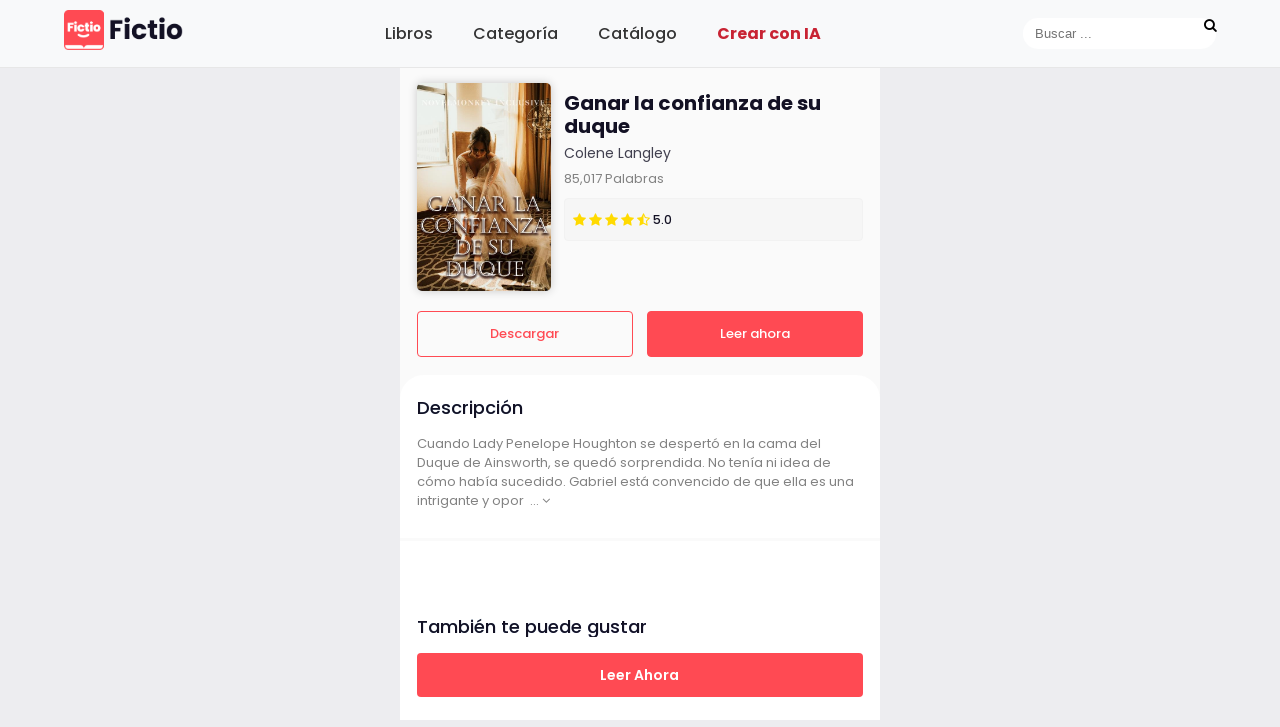

--- FILE ---
content_type: text/html; charset=utf-8
request_url: https://www.fictioapp.com/novel/73725eaaaf3792f5fe668e8514340751/ganar-la-confianza-de-su-duque
body_size: 4132
content:

<!DOCTYPE html>
<html lang="es">

<head>
    <meta charset="UTF-8">
    <meta http-equiv="X-UA-Compatible" content="IE=edge">
    <meta name="viewport" content="width=device-width, initial-scale=1.0">
    <meta http-equiv="content-language" content="es">
    <title>Ganar la confianza de su duque | Leer en l&#xED;nea | &#xDA;ltimo Cap&#xED;tulo | Descargar Novela</title>
    
    <meta name="title" content="Ganar la confianza de su duque  | Leer en l&#xED;nea | &#xDA;ltimo Cap&#xED;tulo | Descargar Novela">
    <meta name="keywords" content="Ganar la confianza de su duque Leer en l&#xED;nea | Ganar la confianza de su duque &#xDA;ltimo Cap&#xED;tulo | Ganar la confianza de su duque  Descargar Novela">
    <meta name="description" content="Cuando Lady Penelope Houghton se despert&#xF3; en la cama del Duque de Ainsworth, se qued&#xF3; sorprendida. No ten&#xED;a ni idea de c&#xF3;mo hab&#xED;a sucedido. Gabriel est&#xE1; convencido de que ella es una intrigante y oportunista que se ha propuesto atraparlo para que se case con ella. Ahora debe casarse con ella porque siente que es su deber, pero jura que nunca dejar&#xE1; que ella gane su coraz&#xF3;n. Pero Pen&#xE9;lope es un &#xE1;ngel, una mujer dulce que parece completamente inocente y eso le confunde. Pen&#xE9;lope est&#xE1; decidida a ganarse la confianza de su marido y a demostrar su inocencia.">
    <!-- google fonts -->
    <link href="https://fonts.googleapis.com/css2?family=Poppins:wght@300;400;500;600;700;800;900&display=swap"
          rel="stylesheet">
    <!-- all css  -->
    <link rel="stylesheet" href="/noveldetail/css/font-awesome.min.css">
    <link rel="stylesheet" href="/noveldetail/css/style.css">
    <!-- End all css  -->
    <!-- Favicon  -->
    <link rel="shortcut icon" type="image/x-icon" href="/home/images/20.png">
    <link rel="icon" href="/home/images/20.png">
    
<link rel="apple-touch-icon" sizes="120x120" href="/fictio_logo_120_120.jpg">
<link rel="apple-touch-icon-precomposed" sizes="120x120" href="/fictio_logo_120_120.jpg">
    <meta content='summary' name='twitter:card'>
    <meta content='@Fictio' name='twitter:site'>
    <meta content='Ganar la confianza de su duque  | Leer en l&#xED;nea | &#xDA;ltimo Cap&#xED;tulo | Descargar Novela' name='twitter:title'>
    <meta content="Cuando Lady Penelope Houghton se despert&#xF3; en la cama del Duque de Ainsworth, se qued&#xF3; sorprendida. No ten&#xED;a ni idea de c&#xF3;mo hab&#xED;a sucedido. Gabriel est&#xE1; convencido de que ella es una intrigante y oportunista que se ha propuesto atraparlo para que se case con ella. Ahora debe casarse con ella porque siente que es su deber, pero jura que nunca dejar&#xE1; que ella gane su coraz&#xF3;n. Pero Pen&#xE9;lope es un &#xE1;ngel, una mujer dulce que parece completamente inocente y eso le confunde. Pen&#xE9;lope est&#xE1; decidida a ganarse la confianza de su marido y a demostrar su inocencia." name='twitter:description'>
    <meta content='https://c.topstory.one/bookcover/b759cfbe6818107e1c41f24b26e1efbe_compress.png' name='twitter:image'>
    <meta content='Ganar la confianza de su duque' name='twitter:image:alt'>


    <meta name="apple-itunes-app" content="app-id=1617422662">
    <meta content='270499545238395' property='fb:app_id'>

    <meta content='books.book' property='og:type'>
    <meta content='Ganar la confianza de su duque' property='og:title'>
    <meta content='Cuando Lady Penelope Houghton se despert&#xF3; en la cama del Duque de Ainsworth, se qued&#xF3; sorprendida. No ten&#xED;a ni idea de c&#xF3;mo hab&#xED;a sucedido. Gabriel est&#xE1; convencido de que ella es una intrigante y oportunista que se ha propuesto atraparlo para que se case con ella. Ahora debe casarse con ella porque siente que es su deber, pero jura que nunca dejar&#xE1; que ella gane su coraz&#xF3;n. Pero Pen&#xE9;lope es un &#xE1;ngel, una mujer dulce que parece completamente inocente y eso le confunde. Pen&#xE9;lope est&#xE1; decidida a ganarse la confianza de su marido y a demostrar su inocencia.' property='og:description'>
    <meta content='https://c.topstory.one/bookcover/b759cfbe6818107e1c41f24b26e1efbe_compress.png' property='og:image'>
    <meta content='https://www.fictioapp.com/novel/2147305432/ganar-la-confianza-de-su-duque' property='og:url'>
    <meta content='https://www.fictioapp.com/novel/2147305432/ganar-la-confianza-de-su-duque' property='books:author'>
    <meta content='https://www.fictioapp.com/novel/2147305432/ganar-la-confianza-de-su-duque' property='books:author'>
    <meta content='352' property='books:page_count'>
    <meta content='Fictio' property='al:ios:app_name'>
    <meta content='1617422662' property='al:ios:app_store_id'>
    <meta content='BuenosLibros.libros.historias.i.https://book/show/4386485' property='al:ios:url'>
    <script src="https://onelinksmartscript.appsflyer.com/onelink-smart-script-latest.js" type="text/javascript"></script>
    <!-- Meta Pixel Code -->
    <script>
        !function (f, b, e, v, n, t, s) {
            if (f.fbq) return; n = f.fbq = function () {
                n.callMethod ?
                    n.callMethod.apply(n, arguments) : n.queue.push(arguments)
            };
            if (!f._fbq) f._fbq = n; n.push = n; n.loaded = !0; n.version = '2.0';
            n.queue = []; t = b.createElement(e); t.async = !0;
            t.src = v; s = b.getElementsByTagName(e)[0];
            s.parentNode.insertBefore(t, s)
        }(window, document, 'script',
            'https://connect.facebook.net/en_US/fbevents.js');
        fbq('init', '7113952685332658');
        fbq('track', 'PageView');
    </script>
    <noscript>
        <img height="1" width="1" style="display:none"
             src="https://www.facebook.com/tr?id=7113952685332658&ev=PageView&noscript=1" />
    </noscript>
    <!-- End Meta Pixel Code -->

    <!-- Google tag (gtag.js) -->
    <script async src="https://www.googletagmanager.com/gtag/js?id=G-RQMWWF9W06"></script>
    <script>
        window.dataLayer = window.dataLayer || [];
        function gtag() { dataLayer.push(arguments); }
        gtag('js', new Date());

        gtag('config', 'G-RQMWWF9W06');
    </script>

    <script async src="https://pagead2.googlesyndication.com/pagead/js/adsbygoogle.js?client=ca-pub-5411799310882602"
     crossorigin="anonymous"></script>
</head>

<body>
    <div class="header">
    <div class="header-container">
        <!-- Logo and mobile menu button -->
        <div class="header-left">
            <a href="/" class="logo">
                <!-- Logo 图片或者文字 -->
                <img src="/home/images/pic003.png" alt="Fictio Logo" height="40">
            </a>
        </div>

        <!-- Navigation links -->
        <div class="header-middle">
            <nav class="navigation">
                <ul>
                    <li><a href="/es_ES/bookShelf">Libros</a></li>
                    <li><a href="/es_ES/category/028B531C5670F31A/top-trending">Categor&#xED;a</a></li>
                    <li><a href="/es_ES/Catalog">Cat&#xE1;logo</a></li>
                    <li><a href="https://www.hiwriter.ai" class="contest">Crear con IA</a></li>
                </ul>
            </nav>
        </div>

        <!-- Search and user account links -->
        <div class="header-right">
            <div class="search-container">
                <input type="text" placeholder="Buscar ...">
                <button type="submit"><i class="fa fa-search"></i></button>
            </div>
        </div>
    </div>
</div>
    <div class="full_container">
        
        <!-- Hero section  -->
        <div class="hero_section">
            <div class="main_section">
                <div class="hero_content">
                    <div class="hero_left">
                        <img src="https://c.topstory.one/bookcover/b759cfbe6818107e1c41f24b26e1efbe_compress.png" alt="Ganar la confianza de su duque">
                    </div>
                    <div class="hero_right">
                        <h1>Ganar la confianza de su duque</h1>
                        <h4>Colene Langley</h4>
                        <p>85,017 Palabras</p>

                        <div class="rating_vote">
                            <div class="rating">
                                <ul>
                                    <li><i class="fa fa-star"></i></li>
                                    <li><i class="fa fa-star"></i></li>
                                    <li><i class="fa fa-star"></i></li>
                                    <li><i class="fa fa-star"></i></li>
                                    <li><i class="fa fa-star-half-o"></i></li>
                                </ul>
                                <span>5.0</span>
                            </div>
                            <div class="vote">
                            </div>
                        </div>
                    </div>
                </div>
                <div class="all_button">
                    <a  id="download_btn">Descargar</a>
                    <a href="https://www.plotfun.com/es/story/ganar-la-confianza-de-su-duque-61n7cwm7ta6h/reader">Leer ahora</a>
                </div>
            </div>
        </div>
        <!-- End Hero section  -->
        <!-- Introduction area  -->
        <div class="introduction_area">
            <div class="main_section">
                <div class="intro_con">
                    <h3>Descripci&#xF3;n</h3>

                    <div>
                        <input type="checkbox" class="read-more-state" id="post-1" />

                        <p class="read-more-wrap">
                            Cuando Lady Penelope Houghton se despert&#xF3; en la cama del Duque de Ainsworth, se qued&#xF3; sorprendida. No ten&#xED;a ni idea de c&#xF3;mo hab&#xED;a sucedido. Gabriel est&#xE1; convencido de que ella es una intrigante y opor <span class="read-more-target">tunista que se ha propuesto atraparlo para que se case con ella. Ahora debe casarse con ella porque siente que es su deber, pero jura que nunca dejar&#xE1; que ella gane su coraz&#xF3;n. Pero Pen&#xE9;lope es un &#xE1;ngel, una mujer dulce que parece completamente inocente y eso le confunde. Pen&#xE9;lope est&#xE1; decidida a ganarse la confianza de su marido y a demostrar su inocencia.</span> 
                            <label for="post-1" class="read-more-trigger">
                                <span>... <i class="fa fa-angle-down"></i></span><span class="up"><i class="fa fa-angle-up"></i></span>
                            </label>
                        </p>
                    </div>



                </div>
            </div>
        </div>
        <!-- End Introduction area  -->
        <!-- chapter area  -->
        <div class="chapter_section">
            <div class="main_section">
                <div class="chapter_con">
                </div>
            </div>
        </div>
        <!-- end chapter area  -->
        <!-- like more area  -->
        <div class="like_more_area">
            <div class="main_section">
                <div class="like_con_all">
                    <h3>Tambi&#xE9;n te puede gustar</h3>
                    <div class="btn_a">
                        <a href="/ad/temp1?utm_source=seo_h5&amp;utm_medium=fictio_seo_v1&amp;utm_campaign=novel_detail&amp;utm_content=2147305432&amp;ftbid=d%2fQhLEygD4FktB8wLyvNfg%3d%3d">Leer ahora</a>
                    </div>
                </div>
            </div>
        </div>
        <!-- End Like more area  -->
        <input type="hidden" id="myHiddenValue_fbclid" value="d%2fQhLEygD4FktB8wLyvNfg%3d%3d" />
        <input type="hidden" id="myHiddenValue_bkid" value="2147305432" />

    </div>
</body>
<script>
    var hiddenValue = document.getElementById('myHiddenValue_fbclid').value;
    var hiddenValueBookId = document.getElementById('myHiddenValue_bkid').value;
    console.log(hiddenValue);
    //Initializing Smart Script arguments
    var oneLinkURL = "https://fictioapp.onelink.me/LVgV";
    var mediaSource = {keys:["utm_source"],defaultValue:"seo_h5"};
    var afSub1 = {keys:["fbclid"],defaultValue:hiddenValue};
    var campaign = {keys:["utm_medium"],defaultValue:"fictio_seo_v1"};
    var adSet = {keys:["utm_campaign"],defaultValue:"novel_detail"};
    var ad = {keys:["utm_content"],defaultValue:hiddenValueBookId};
    var custom_ss_ui = {paramKey:"af_ss_ui",defaultValue:"true"};
    var afSub2 = { keys: ["fbclid"],defaultValue:hiddenValue };
    var deepLinkValue = {keys: ["ftbid"], keys: ["ftbid"], defaultValue: hiddenValue};
    var dl_ftbid = {paramKey: "dl_ftbid", keys: ["ftbid"], defaultValue: hiddenValue};
    var dl_openType = {paramKey: "dl_openType", keys: ["fttype"], defaultValue: "reader"};

     var afParameters = {
            mediaSource: mediaSource,
            campaign: campaign,
            adSet: adSet,
            ad: ad,
            afSub1: afSub1,
            afSub2: afSub2,
            deepLinkValue:deepLinkValue,
            afCustom: [
                custom_ss_ui,
                dl_ftbid,
                dl_openType
            ]
        };

    //Call the function after embedding the code through a global parameter on the window object called window.AF_SMART_SCRIPT.
    //Onelink URL is generated.
    var result = window.AF_SMART_SCRIPT.generateOneLinkURL({
        oneLinkURL: oneLinkURL,
        afParameters: afParameters
    });

    var result_url = "No output from script"
    if (result) {
        result_url = result.clickURL;
        document.getElementById('download_btn').setAttribute('href', result_url);

        console.log("Waiting before calling fireImpressionsLink()...");
            setTimeout(() => {
              window.AF_SMART_SCRIPT.fireImpressionsLink();
            }, 1000);
    }
      
</script>
</html>

--- FILE ---
content_type: text/html; charset=utf-8
request_url: https://www.google.com/recaptcha/api2/aframe
body_size: 267
content:
<!DOCTYPE HTML><html><head><meta http-equiv="content-type" content="text/html; charset=UTF-8"></head><body><script nonce="QbydTnOuCJVC0AhDYjc3aA">/** Anti-fraud and anti-abuse applications only. See google.com/recaptcha */ try{var clients={'sodar':'https://pagead2.googlesyndication.com/pagead/sodar?'};window.addEventListener("message",function(a){try{if(a.source===window.parent){var b=JSON.parse(a.data);var c=clients[b['id']];if(c){var d=document.createElement('img');d.src=c+b['params']+'&rc='+(localStorage.getItem("rc::a")?sessionStorage.getItem("rc::b"):"");window.document.body.appendChild(d);sessionStorage.setItem("rc::e",parseInt(sessionStorage.getItem("rc::e")||0)+1);localStorage.setItem("rc::h",'1769323550789');}}}catch(b){}});window.parent.postMessage("_grecaptcha_ready", "*");}catch(b){}</script></body></html>